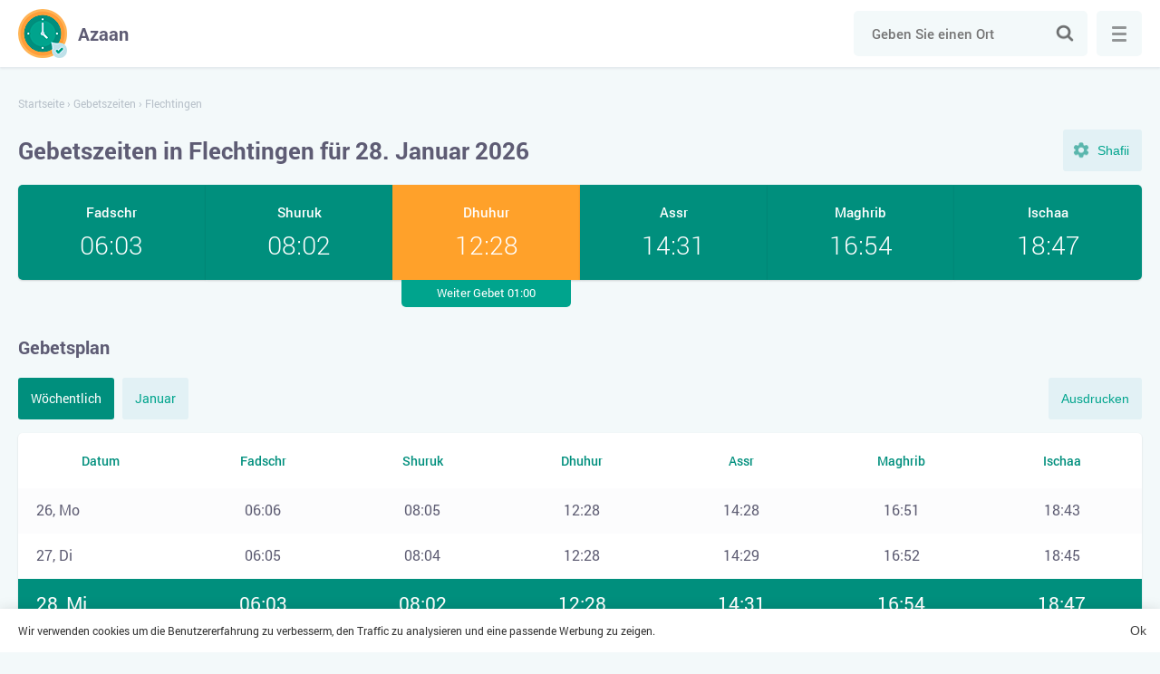

--- FILE ---
content_type: text/html; charset=UTF-8
request_url: https://azaan.de/gebetszeiten/flechtingen/
body_size: 5887
content:
<!DOCTYPE html>

<html lang="de">
	<head>
		<meta charset="utf-8" />

		<title>Gebetszeiten in Flechtingen für Januar 2026</title>
		<meta name="description" content="Islamische Gebetszeiten in Flechtingen für heute und für den laufenden Monat — Januar 2026" />
		<meta name="keywords" content="" />
				
					<meta name="robots" content="index,follow" />
				
				<link rel="stylesheet" href="https://azaan.de/wp-content/themes/namaz/start.css?ver=2" media="all">
		<link rel="stylesheet" href="https://azaan.de/wp-content/themes/namaz/style.css?ver=2" media="all">

		<link rel="manifest" href="https://azaan.de/manifest.json">
		
		<meta name="application-name" content="Azaan">
		<meta name="apple-mobile-web-app-title" content="Azaan">
		<meta name="msapplication-starturl" content="/">
		<meta name="msapplication-navbutton-color" content="#ffffff">
		<meta name="theme-color" content="#008f7d">
		<meta name="msapplication-TileColor" content="#008f7d">
		<meta name="msapplication-TileImage" content="https://azaan.de/wp-content/themes/namaz/images/favicons/ms-icon-144x144.png">
		<meta name="mobile-web-app-capable" content="yes">
		<meta name="apple-mobile-web-app-capable" content="yes">
		<meta name="apple-mobile-web-app-status-bar-style" content="black-translucent">
		<meta name="viewport" content="width=device-width, initial-scale=1, shrink-to-fit=no">
		
		<link rel="shortcut icon" href="https://azaan.de/favicon.ico">		
		<link rel="apple-touch-icon" sizes="57x57" href="https://azaan.de/wp-content/themes/namaz/images/favicons/apple-icon-57x57.png">
		<link rel="apple-touch-icon" sizes="57x57" href="https://azaan.de/wp-content/themes/namaz/images/favicons/apple-icon-57x57.png">
		<link rel="apple-touch-icon" sizes="60x60" href="https://azaan.de/wp-content/themes/namaz/images/favicons/apple-icon-60x60.png">
		<link rel="apple-touch-icon" sizes="72x72" href="https://azaan.de/wp-content/themes/namaz/images/favicons/apple-icon-72x72.png">
		<link rel="apple-touch-icon" sizes="76x76" href="https://azaan.de/wp-content/themes/namaz/images/favicons/apple-icon-76x76.png">
		<link rel="apple-touch-icon" sizes="114x114" href="https://azaan.de/wp-content/themes/namaz/images/favicons/apple-icon-114x114.png">
		<link rel="apple-touch-icon" sizes="120x120" href="https://azaan.de/wp-content/themes/namaz/images/favicons/apple-icon-120x120.png">
		<link rel="apple-touch-icon" sizes="144x144" href="https://azaan.de/wp-content/themes/namaz/images/favicons/apple-icon-144x144.png">
		<link rel="apple-touch-icon" sizes="152x152" href="https://azaan.de/wp-content/themes/namaz/images/favicons/apple-icon-152x152.png">
		<link rel="apple-touch-icon" sizes="180x180" href="https://azaan.de/wp-content/themes/namaz/images/favicons/apple-icon-180x180.png">
		<link rel="icon" type="image/png" sizes="192x192"  href="https://azaan.de/wp-content/themes/namaz/images/favicons/android-icon-192x192.png">
		<link rel="icon" type="image/png" sizes="32x32" href="https://azaan.de/wp-content/themes/namaz/images/favicons/favicon-32x32.png">
		<link rel="icon" type="image/png" sizes="96x96" href="https://azaan.de/wp-content/themes/namaz/images/favicons/favicon-96x96.png">
		<link rel="icon" type="image/png" sizes="16x16" href="https://azaan.de/wp-content/themes/namaz/images/favicons/favicon-16x16.png">
		<meta name="google-adsense-account" content="ca-pub-3296271869007470">
		<script async src="https://pagead2.googlesyndication.com/pagead/js/adsbygoogle.js?client=ca-pub-3296271869007470"
     crossorigin="anonymous"></script>
	</head>

	<body>
		
	<div class="wrapper">
		<div class="main">
			<div class="header">
				<div class="container row">
					<a class="logotype" href="https://azaan.de/" title="Azaan"><span>Azaan</span></a>
					
					<div class="search">
						<form class="searchform" role="search" method="get" action="https://azaan.de/">
							<input class="input" type="search" id="search" value="" autocomplete="disabled" autocomplete="off" placeholder="Geben Sie einen Ort" name="s" required>
							<button class="submit" type="submit">Suche</button>
						</form>
					</div>
					
					<button class="search-toggle">Suche</button>
					
					<button class="menu">
						<span class="menu-inner">Menü</span>
					</button>
				</div>
			</div>	
				
	
								

			
				
										
					
		
									
		
				
									
		<script>
		  var args = ['MWL', 'Shafii'];
		</script>
		
				 
								
		<div class="container">
			<div class="breadcrumbs" itemscope itemtype="http://schema.org/BreadcrumbList"><span itemprop="itemListElement" itemscope itemtype="http://schema.org/ListItem"><a href="https://azaan.de/" itemprop="item"><span itemprop="name">Startseite</span></a><meta itemprop="position" content="1" /></span><span> › </span><span itemprop="itemListElement" itemscope itemtype="http://schema.org/ListItem"><a href="https://azaan.de/gebetszeiten/" itemprop="item"><span itemprop="name">Gebetszeiten</span></a><meta itemprop="position" content="2" /></span><span> › </span><span class="current">Flechtingen</span></div>			
			<div class="top">
				<h1>Gebetszeiten in Flechtingen für 28. Januar 2026</h1>
				
				<button class="setting-toggle">Einstellungen</button>
			</div>
			
			<div class="settings">				
				<div class="form">
					<div class="fields">
						<label class="form-name" for="method">Rechenmethode</label>
						<select class="select" id="method" name="method" size="1" onchange="changeMethod()">
							<option value="MWL">Muslimischen Weltliga</option>
							<option value="Makkah">Umm Al-Qura Universität, Mekka</option>
						</select>
					</div>
					
					<div class="fields">
						<label class="form-name" for="juristic">Assr Juristic Methode</label>
						<select class="select" id="juristic" name="juristic" size="1" onchange="changeMethod()">
							<option value="Shafii">Shafii</option>
							<option value="Hanafi">Hanafi</option>
						</select>
					</div>
				</div>
			</div>
			
			
			<div class="praytime">
				<div class="row">
											<div class="item fajr">
							<div class="name">Fadschr</div>
							<time>06:03</time>
						</div>					
										
											<div class="item shuruk">
							<div class="name">Shuruk</div>
							<time>08:02</time>
						</div>					
										
											<div class="item zuhr active">
							<div class="name">Dhuhur</div>
							<time>12:28</time>
							<div class="upcoming">Weiter Gebet 01:00</div>
						</div>
											
											<div class="item asr">
							<div class="name">Assr</div>
							<time>14:31</time>
						</div>					
										
											<div class="item maghrib">
							<div class="name">Maghrib</div>
							<time>16:54</time>
						</div>					
										
											<div class="item isha">
							<div class="name">Ischaa</div>
							<time>18:47</time>
						</div>					
									</div>
			</div>				
			
			<h2>Gebetsplan</h2>		

			<div class="buttons">
				<div class="tabs">
					<a href="#week" class="active">Wöchentlich</a>
					<a href="#month">Januar</a>
				</div>
				
				<button class="print" onClick="javascript:print(document);">Ausdrucken</button>
			</div>
			
						
						
							
				<div id="week" class="tables active">					
					<table class="timetable">	
						<thead>
							<tr>
								<th>Datum</th>
								<th>Fadschr</th>
								<th>Shuruk</th>
								<th>Dhuhur</th>
								<th>Assr</th>
								<th>Maghrib</th>
								<th>Ischaa</th>
							</tr>
						</thead>
						<tbody>
														
																																								
								<tr>
									<td data-label="26 January, Mo">
										<span>26, Mo</span>
									</td>
									<td data-label="Fadschr"><time>06:06</time></td>
									<td data-label="Shuruk"><time>08:05</time></td>
									<td data-label="Dhuhur"><time>12:28</time></td>
									<td data-label="Assr"><time>14:28</time></td>
									<td data-label="Maghrib"><time>16:51</time></td>
									<td data-label="Ischaa"><time>18:43</time></td>
								</tr>
																						
																																								
								<tr>
									<td data-label="27 January, Di">
										<span>27, Di</span>
									</td>
									<td data-label="Fadschr"><time>06:05</time></td>
									<td data-label="Shuruk"><time>08:04</time></td>
									<td data-label="Dhuhur"><time>12:28</time></td>
									<td data-label="Assr"><time>14:29</time></td>
									<td data-label="Maghrib"><time>16:52</time></td>
									<td data-label="Ischaa"><time>18:45</time></td>
								</tr>
																						
																																								
								<tr class="active">
									<td data-label="28 January, Mi">
										<span>28, Mi</span>
									</td>
									<td data-label="Fadschr"><time>06:03</time></td>
									<td data-label="Shuruk"><time>08:02</time></td>
									<td data-label="Dhuhur"><time>12:28</time></td>
									<td data-label="Assr"><time>14:31</time></td>
									<td data-label="Maghrib"><time>16:54</time></td>
									<td data-label="Ischaa"><time>18:47</time></td>
								</tr>
																						
																																								
								<tr>
									<td data-label="29 January, Do">
										<span>29, Do</span>
									</td>
									<td data-label="Fadschr"><time>06:02</time></td>
									<td data-label="Shuruk"><time>08:01</time></td>
									<td data-label="Dhuhur"><time>12:28</time></td>
									<td data-label="Assr"><time>14:32</time></td>
									<td data-label="Maghrib"><time>16:56</time></td>
									<td data-label="Ischaa"><time>18:48</time></td>
								</tr>
																						
																																								
								<tr>
									<td data-label="30 January, Fr">
										<span>30, Fr</span>
									</td>
									<td data-label="Fadschr"><time>06:01</time></td>
									<td data-label="Shuruk"><time>07:59</time></td>
									<td data-label="Dhuhur"><time>12:28</time></td>
									<td data-label="Assr"><time>14:34</time></td>
									<td data-label="Maghrib"><time>16:58</time></td>
									<td data-label="Ischaa"><time>18:50</time></td>
								</tr>
																						
																																								
								<tr>
									<td data-label="31 January, Sa">
										<span>31, Sa</span>
									</td>
									<td data-label="Fadschr"><time>06:00</time></td>
									<td data-label="Shuruk"><time>07:58</time></td>
									<td data-label="Dhuhur"><time>12:28</time></td>
									<td data-label="Assr"><time>14:35</time></td>
									<td data-label="Maghrib"><time>17:00</time></td>
									<td data-label="Ischaa"><time>18:51</time></td>
								</tr>
																						
																																								
								<tr>
									<td data-label="01 January, So">
										<span>01, So</span>
									</td>
									<td data-label="Fadschr"><time>05:59</time></td>
									<td data-label="Shuruk"><time>07:56</time></td>
									<td data-label="Dhuhur"><time>12:29</time></td>
									<td data-label="Assr"><time>14:36</time></td>
									<td data-label="Maghrib"><time>17:02</time></td>
									<td data-label="Ischaa"><time>18:53</time></td>
								</tr>
																					</tbody>
					</table>
				</div>
				
					
						
			
				<div id="month" class="tables">
					<table class="timetable">					
						<thead>
							<tr>
								<th>Datum</th>
								<th>Fadschr</th>
								<th>Shuruk</th>
								<th>Dhuhur</th>
								<th>Assr</th>
								<th>Maghrib</th>
								<th>Ischaa</th>
							</tr>
						</thead>
						<tbody>
																							
																																
								<tr>
									<td data-label="01 January, Do">
										<span>01, Do</span>
									</td>
									<td data-label="Fadschr"><time>06:19</time></td>
									<td data-label="Shuruk"><time>08:25</time></td>
									<td data-label="Dhuhur"><time>12:19</time></td>
									<td data-label="Assr"><time>13:56</time></td>
									<td data-label="Maghrib"><time>16:13</time></td>
									<td data-label="Ischaa"><time>18:12</time></td>
								</tr>
																															
																																
								<tr>
									<td data-label="02 January, Fr">
										<span>02, Fr</span>
									</td>
									<td data-label="Fadschr"><time>06:19</time></td>
									<td data-label="Shuruk"><time>08:25</time></td>
									<td data-label="Dhuhur"><time>12:19</time></td>
									<td data-label="Assr"><time>13:57</time></td>
									<td data-label="Maghrib"><time>16:14</time></td>
									<td data-label="Ischaa"><time>18:13</time></td>
								</tr>
																															
																																
								<tr>
									<td data-label="03 January, Sa">
										<span>03, Sa</span>
									</td>
									<td data-label="Fadschr"><time>06:19</time></td>
									<td data-label="Shuruk"><time>08:24</time></td>
									<td data-label="Dhuhur"><time>12:19</time></td>
									<td data-label="Assr"><time>13:58</time></td>
									<td data-label="Maghrib"><time>16:15</time></td>
									<td data-label="Ischaa"><time>18:14</time></td>
								</tr>
																															
																																
								<tr>
									<td data-label="04 January, So">
										<span>04, So</span>
									</td>
									<td data-label="Fadschr"><time>06:18</time></td>
									<td data-label="Shuruk"><time>08:24</time></td>
									<td data-label="Dhuhur"><time>12:20</time></td>
									<td data-label="Assr"><time>13:59</time></td>
									<td data-label="Maghrib"><time>16:16</time></td>
									<td data-label="Ischaa"><time>18:15</time></td>
								</tr>
																															
																																
								<tr>
									<td data-label="05 January, Mo">
										<span>05, Mo</span>
									</td>
									<td data-label="Fadschr"><time>06:18</time></td>
									<td data-label="Shuruk"><time>08:24</time></td>
									<td data-label="Dhuhur"><time>12:20</time></td>
									<td data-label="Assr"><time>14:00</time></td>
									<td data-label="Maghrib"><time>16:17</time></td>
									<td data-label="Ischaa"><time>18:16</time></td>
								</tr>
																															
																																
								<tr>
									<td data-label="06 January, Di">
										<span>06, Di</span>
									</td>
									<td data-label="Fadschr"><time>06:18</time></td>
									<td data-label="Shuruk"><time>08:24</time></td>
									<td data-label="Dhuhur"><time>12:21</time></td>
									<td data-label="Assr"><time>14:01</time></td>
									<td data-label="Maghrib"><time>16:19</time></td>
									<td data-label="Ischaa"><time>18:17</time></td>
								</tr>
																															
																																
								<tr>
									<td data-label="07 January, Mi">
										<span>07, Mi</span>
									</td>
									<td data-label="Fadschr"><time>06:18</time></td>
									<td data-label="Shuruk"><time>08:23</time></td>
									<td data-label="Dhuhur"><time>12:21</time></td>
									<td data-label="Assr"><time>14:02</time></td>
									<td data-label="Maghrib"><time>16:20</time></td>
									<td data-label="Ischaa"><time>18:18</time></td>
								</tr>
																															
																																
								<tr>
									<td data-label="08 January, Do">
										<span>08, Do</span>
									</td>
									<td data-label="Fadschr"><time>06:18</time></td>
									<td data-label="Shuruk"><time>08:23</time></td>
									<td data-label="Dhuhur"><time>12:22</time></td>
									<td data-label="Assr"><time>14:03</time></td>
									<td data-label="Maghrib"><time>16:21</time></td>
									<td data-label="Ischaa"><time>18:19</time></td>
								</tr>
																															
																																
								<tr>
									<td data-label="09 January, Fr">
										<span>09, Fr</span>
									</td>
									<td data-label="Fadschr"><time>06:17</time></td>
									<td data-label="Shuruk"><time>08:22</time></td>
									<td data-label="Dhuhur"><time>12:22</time></td>
									<td data-label="Assr"><time>14:05</time></td>
									<td data-label="Maghrib"><time>16:23</time></td>
									<td data-label="Ischaa"><time>18:20</time></td>
								</tr>
																															
																																
								<tr>
									<td data-label="10 January, Sa">
										<span>10, Sa</span>
									</td>
									<td data-label="Fadschr"><time>06:17</time></td>
									<td data-label="Shuruk"><time>08:21</time></td>
									<td data-label="Dhuhur"><time>12:23</time></td>
									<td data-label="Assr"><time>14:06</time></td>
									<td data-label="Maghrib"><time>16:24</time></td>
									<td data-label="Ischaa"><time>18:22</time></td>
								</tr>
																															
																																
								<tr>
									<td data-label="11 January, So">
										<span>11, So</span>
									</td>
									<td data-label="Fadschr"><time>06:17</time></td>
									<td data-label="Shuruk"><time>08:21</time></td>
									<td data-label="Dhuhur"><time>12:23</time></td>
									<td data-label="Assr"><time>14:07</time></td>
									<td data-label="Maghrib"><time>16:26</time></td>
									<td data-label="Ischaa"><time>18:23</time></td>
								</tr>
																															
																																
								<tr>
									<td data-label="12 January, Mo">
										<span>12, Mo</span>
									</td>
									<td data-label="Fadschr"><time>06:16</time></td>
									<td data-label="Shuruk"><time>08:20</time></td>
									<td data-label="Dhuhur"><time>12:23</time></td>
									<td data-label="Assr"><time>14:08</time></td>
									<td data-label="Maghrib"><time>16:27</time></td>
									<td data-label="Ischaa"><time>18:24</time></td>
								</tr>
																															
																																
								<tr>
									<td data-label="13 January, Di">
										<span>13, Di</span>
									</td>
									<td data-label="Fadschr"><time>06:16</time></td>
									<td data-label="Shuruk"><time>08:19</time></td>
									<td data-label="Dhuhur"><time>12:24</time></td>
									<td data-label="Assr"><time>14:10</time></td>
									<td data-label="Maghrib"><time>16:29</time></td>
									<td data-label="Ischaa"><time>18:25</time></td>
								</tr>
																															
																																
								<tr>
									<td data-label="14 January, Mi">
										<span>14, Mi</span>
									</td>
									<td data-label="Fadschr"><time>06:15</time></td>
									<td data-label="Shuruk"><time>08:19</time></td>
									<td data-label="Dhuhur"><time>12:24</time></td>
									<td data-label="Assr"><time>14:11</time></td>
									<td data-label="Maghrib"><time>16:30</time></td>
									<td data-label="Ischaa"><time>18:27</time></td>
								</tr>
																															
																																
								<tr>
									<td data-label="15 January, Do">
										<span>15, Do</span>
									</td>
									<td data-label="Fadschr"><time>06:15</time></td>
									<td data-label="Shuruk"><time>08:18</time></td>
									<td data-label="Dhuhur"><time>12:24</time></td>
									<td data-label="Assr"><time>14:12</time></td>
									<td data-label="Maghrib"><time>16:32</time></td>
									<td data-label="Ischaa"><time>18:28</time></td>
								</tr>
																															
																																
								<tr>
									<td data-label="16 January, Fr">
										<span>16, Fr</span>
									</td>
									<td data-label="Fadschr"><time>06:14</time></td>
									<td data-label="Shuruk"><time>08:17</time></td>
									<td data-label="Dhuhur"><time>12:25</time></td>
									<td data-label="Assr"><time>14:13</time></td>
									<td data-label="Maghrib"><time>16:33</time></td>
									<td data-label="Ischaa"><time>18:29</time></td>
								</tr>
																															
																																
								<tr>
									<td data-label="17 January, Sa">
										<span>17, Sa</span>
									</td>
									<td data-label="Fadschr"><time>06:13</time></td>
									<td data-label="Shuruk"><time>08:16</time></td>
									<td data-label="Dhuhur"><time>12:25</time></td>
									<td data-label="Assr"><time>14:15</time></td>
									<td data-label="Maghrib"><time>16:35</time></td>
									<td data-label="Ischaa"><time>18:31</time></td>
								</tr>
																															
																																
								<tr>
									<td data-label="18 January, So">
										<span>18, So</span>
									</td>
									<td data-label="Fadschr"><time>06:13</time></td>
									<td data-label="Shuruk"><time>08:15</time></td>
									<td data-label="Dhuhur"><time>12:25</time></td>
									<td data-label="Assr"><time>14:16</time></td>
									<td data-label="Maghrib"><time>16:37</time></td>
									<td data-label="Ischaa"><time>18:32</time></td>
								</tr>
																															
																																
								<tr>
									<td data-label="19 January, Mo">
										<span>19, Mo</span>
									</td>
									<td data-label="Fadschr"><time>06:12</time></td>
									<td data-label="Shuruk"><time>08:14</time></td>
									<td data-label="Dhuhur"><time>12:26</time></td>
									<td data-label="Assr"><time>14:18</time></td>
									<td data-label="Maghrib"><time>16:38</time></td>
									<td data-label="Ischaa"><time>18:33</time></td>
								</tr>
																															
																																
								<tr>
									<td data-label="20 January, Di">
										<span>20, Di</span>
									</td>
									<td data-label="Fadschr"><time>06:11</time></td>
									<td data-label="Shuruk"><time>08:13</time></td>
									<td data-label="Dhuhur"><time>12:26</time></td>
									<td data-label="Assr"><time>14:19</time></td>
									<td data-label="Maghrib"><time>16:40</time></td>
									<td data-label="Ischaa"><time>18:35</time></td>
								</tr>
																															
																																
								<tr>
									<td data-label="21 January, Mi">
										<span>21, Mi</span>
									</td>
									<td data-label="Fadschr"><time>06:10</time></td>
									<td data-label="Shuruk"><time>08:12</time></td>
									<td data-label="Dhuhur"><time>12:26</time></td>
									<td data-label="Assr"><time>14:20</time></td>
									<td data-label="Maghrib"><time>16:42</time></td>
									<td data-label="Ischaa"><time>18:36</time></td>
								</tr>
																															
																																
								<tr>
									<td data-label="22 January, Do">
										<span>22, Do</span>
									</td>
									<td data-label="Fadschr"><time>06:10</time></td>
									<td data-label="Shuruk"><time>08:10</time></td>
									<td data-label="Dhuhur"><time>12:27</time></td>
									<td data-label="Assr"><time>14:22</time></td>
									<td data-label="Maghrib"><time>16:44</time></td>
									<td data-label="Ischaa"><time>18:38</time></td>
								</tr>
																															
																																
								<tr>
									<td data-label="23 January, Fr">
										<span>23, Fr</span>
									</td>
									<td data-label="Fadschr"><time>06:09</time></td>
									<td data-label="Shuruk"><time>08:09</time></td>
									<td data-label="Dhuhur"><time>12:27</time></td>
									<td data-label="Assr"><time>14:23</time></td>
									<td data-label="Maghrib"><time>16:45</time></td>
									<td data-label="Ischaa"><time>18:39</time></td>
								</tr>
																															
																																
								<tr>
									<td data-label="24 January, Sa">
										<span>24, Sa</span>
									</td>
									<td data-label="Fadschr"><time>06:08</time></td>
									<td data-label="Shuruk"><time>08:08</time></td>
									<td data-label="Dhuhur"><time>12:27</time></td>
									<td data-label="Assr"><time>14:25</time></td>
									<td data-label="Maghrib"><time>16:47</time></td>
									<td data-label="Ischaa"><time>18:40</time></td>
								</tr>
																															
																																
								<tr>
									<td data-label="25 January, So">
										<span>25, So</span>
									</td>
									<td data-label="Fadschr"><time>06:07</time></td>
									<td data-label="Shuruk"><time>08:07</time></td>
									<td data-label="Dhuhur"><time>12:27</time></td>
									<td data-label="Assr"><time>14:26</time></td>
									<td data-label="Maghrib"><time>16:49</time></td>
									<td data-label="Ischaa"><time>18:42</time></td>
								</tr>
																															
																																
								<tr>
									<td data-label="26 January, Mo">
										<span>26, Mo</span>
									</td>
									<td data-label="Fadschr"><time>06:06</time></td>
									<td data-label="Shuruk"><time>08:05</time></td>
									<td data-label="Dhuhur"><time>12:28</time></td>
									<td data-label="Assr"><time>14:28</time></td>
									<td data-label="Maghrib"><time>16:51</time></td>
									<td data-label="Ischaa"><time>18:43</time></td>
								</tr>
																															
																																
								<tr>
									<td data-label="27 January, Di">
										<span>27, Di</span>
									</td>
									<td data-label="Fadschr"><time>06:05</time></td>
									<td data-label="Shuruk"><time>08:04</time></td>
									<td data-label="Dhuhur"><time>12:28</time></td>
									<td data-label="Assr"><time>14:29</time></td>
									<td data-label="Maghrib"><time>16:52</time></td>
									<td data-label="Ischaa"><time>18:45</time></td>
								</tr>
																															
																																
								<tr class="active">
									<td data-label="28 January, Mi">
										<span>28, Mi</span>
									</td>
									<td data-label="Fadschr"><time>06:03</time></td>
									<td data-label="Shuruk"><time>08:02</time></td>
									<td data-label="Dhuhur"><time>12:28</time></td>
									<td data-label="Assr"><time>14:31</time></td>
									<td data-label="Maghrib"><time>16:54</time></td>
									<td data-label="Ischaa"><time>18:47</time></td>
								</tr>
																															
																																
								<tr>
									<td data-label="29 January, Do">
										<span>29, Do</span>
									</td>
									<td data-label="Fadschr"><time>06:02</time></td>
									<td data-label="Shuruk"><time>08:01</time></td>
									<td data-label="Dhuhur"><time>12:28</time></td>
									<td data-label="Assr"><time>14:32</time></td>
									<td data-label="Maghrib"><time>16:56</time></td>
									<td data-label="Ischaa"><time>18:48</time></td>
								</tr>
																															
																																
								<tr>
									<td data-label="30 January, Fr">
										<span>30, Fr</span>
									</td>
									<td data-label="Fadschr"><time>06:01</time></td>
									<td data-label="Shuruk"><time>07:59</time></td>
									<td data-label="Dhuhur"><time>12:28</time></td>
									<td data-label="Assr"><time>14:34</time></td>
									<td data-label="Maghrib"><time>16:58</time></td>
									<td data-label="Ischaa"><time>18:50</time></td>
								</tr>
																															
																																
								<tr>
									<td data-label="31 January, Sa">
										<span>31, Sa</span>
									</td>
									<td data-label="Fadschr"><time>06:00</time></td>
									<td data-label="Shuruk"><time>07:58</time></td>
									<td data-label="Dhuhur"><time>12:28</time></td>
									<td data-label="Assr"><time>14:35</time></td>
									<td data-label="Maghrib"><time>17:00</time></td>
									<td data-label="Ischaa"><time>18:51</time></td>
								</tr>
																					</tbody>
					</table>
				</div>
				
					
					
				
			<div class="text">		
									<p>Die pünktliche und ordnungsgemäße Verrichtung der Gebete ist die wichtigste religiöse Pflicht für jeden Muslim und jede Muslimin. Allah hat den Gläubigen vorgeschrieben, fünf tägliche Pflichtgebete unter allen Umständen zu bestimmten Zeiten zu verrichten. Das Gebet, das sogar eine Sekunde vor Eintreffen der festgelegten Gebetszeit angefangen wurde, ist ungültig. Das Unterlassen der Pflichtgebete gilt als große Sünde.</p>

					<p>Auf unserer Internetseite finden Sie die Gebetszeiten in der Stadt Flechtingen für heute, die laufende Woche und den ganzen Monat Januar 2026. In der Tabelle sind die genauen Zeiten für Sonnenaufgang und für die einzelnen Gebete wiedergegeben. Hierzu gehören Fadschr (Morgengebet), Shuruq (Mittagsgebet), Dhuhur (Nachmittagsgebet), Maghrib (Abendgebet) und Ischaa (Nachtgebet).</p>

					<p>Die Gebetszeiten in der Stadt Flechtingen richten sich nach dem Stand der Sonne und werden gemäß der hanafitischen Madhab berechnet. Die Homepage nutzt die Methode der Islamischen Weltliga. Sie können aber die Einstellungen ändern und eine andere islamische Rechtsschule oder eine bevorzugte Berechnungsmethode (z. B. Diyanet) auswählen.</p>
							</div>
			
			<span class="title">Häufig gestellte Fragen</span><div class="faq" itemscope itemtype="https://schema.org/FAQPage"><div class="item disabled" itemscope itemprop="mainEntity" itemtype="https://schema.org/Question"><div itemprop="name" class="question">Wann ist die Zeit für das Tahadschud-Gebet in Flechtingen?</div><div itemscope itemprop="acceptedAnswer" itemtype="https://schema.org/Answer" class="answer"><span itemprop="text">Die beste Zeit für das Tahadschud-Gebet beginnt heute um 01:40 Uhr und endet um 05:59 Uhr.</span></div></div><div class="item disabled" itemscope itemprop="mainEntity" itemtype="https://schema.org/Question"><div itemprop="name" class="question">Wann ist die Zeit für das Duha-Gebet?</div><div itemscope itemprop="acceptedAnswer" itemtype="https://schema.org/Answer" class="answer"><span itemprop="text">Heute: 08:16 Uhr - 12:19 Uhr. Es ist vorzuziehen, es näher zur Mittagszeit zu verrichten.</span></div></div><div class="item disabled" itemscope itemprop="mainEntity" itemtype="https://schema.org/Question"><div itemprop="name" class="question">Wann wird das Witr-Gebet verrichtet? </div><div itemscope itemprop="acceptedAnswer" itemtype="https://schema.org/Answer" class="answer"><span itemprop="text">Nach dem Nachtgebet Ischa bis zum Morgengebet. Es ist empfehlenswert, es im letzten Drittel der Nacht zu verrichten: 01:40 Uhr - 05:59 Uhr.</span></div></div></div>			
			<span class="title">Qibla-Richtung für Flechtingen</span>
			<div id="qibla" class="map"></div>
			
			<div class="social row">
				<button class="fb" data-type="fb" title="Facebook">Facebook</button>
				<button class="tw" data-type="tw" title="Twitter">Twitter</button>
			</div>
			
																								
			
											 
					<div class="title">Städte in der Nähe Flechtingen</div>
					<div class="listing locations">
						<a href="https://azaan.de/gebetszeiten/haldensleben/" class="card"><span>Haldensleben</span></a><a href="https://azaan.de/gebetszeiten/mieste/" class="card"><span>Mieste</span></a><a href="https://azaan.de/gebetszeiten/calvorde/" class="card"><span>Calvorde</span></a><a href="https://azaan.de/gebetszeiten/suplingen/" class="card"><span>Suplingen</span></a><a href="https://azaan.de/gebetszeiten/weferlingen/" class="card"><span>Weferlingen</span></a><a href="https://azaan.de/gebetszeiten/wefensleben/" class="card"><span>Wefensleben</span></a><a href="https://azaan.de/gebetszeiten/bulstringen/" class="card"><span>Bulstringen</span></a><a href="https://azaan.de/gebetszeiten/alleringersleben/" class="card"><span>Alleringersleben</span></a><a href="https://azaan.de/gebetszeiten/wegenstedt/" class="card"><span>Wegenstedt</span></a><a href="https://azaan.de/gebetszeiten/haldensleben-iii/" class="card"><span>Haldensleben III</span></a><a href="https://azaan.de/gebetszeiten/eimersleben/" class="card"><span>Eimersleben</span></a><a href="https://azaan.de/gebetszeiten/bebertal-zwei/" class="card"><span>Bebertal Zwei</span></a>					</div>
								
						
						
					</div>
		
		<input type="hidden" id="locale" value="de">
		<input type="hidden" id="lat" value="52.333301555556">
		<input type="hidden" id="lng" value="11.25">
		
	
			</div>
			
			<div itemscope itemtype="http://schema.org/WPFooter" class="footer">	
				<div class="container">
					<ul>
						<li>© <span itemprop="copyrightYear">2026 </span>&nbsp;Azaan</li>
						<li><a itemprop="url"  href="https://azaan.de/kontakt/">Kontakt</a></li>
					</ul>
				</div>
			</div>
		</div>
		
		<div class="navigation" itemscope itemtype="http://schema.org/SiteNavigationElement">
			<div class="inner">
			
								
					
											<div class="item">
							<a itemprop="url" class="name" href="https://azaan.de/gebetszeiten/">Gebetszeiten</a>
							<ul>
																	<li>
																					<a itemprop="url" href="https://azaan.de/gebetszeiten/berlin/" title="Berlin">Berlin</a>
																			</li>
																	<li>
																					<a itemprop="url" href="https://azaan.de/gebetszeiten/hamburg/" title="Hamburg">Hamburg</a>
																			</li>
																	<li>
																					<a itemprop="url" href="https://azaan.de/gebetszeiten/muenchen/" title="München">München</a>
																			</li>
																	<li>
																					<a itemprop="url" href="https://azaan.de/gebetszeiten/koeln/" title="Köln">Köln</a>
																			</li>
																	<li>
																					<a itemprop="url" href="https://azaan.de/gebetszeiten/frankfurt-am-main/" title="Frankfurt am Main">Frankfurt am Main</a>
																			</li>
																	<li>
																					<a itemprop="url" href="https://azaan.de/gebetszeiten/stuttgart/" title="Stuttgart">Stuttgart</a>
																			</li>
																	<li>
																					<a itemprop="url" href="https://azaan.de/gebetszeiten/duesseldorf/" title="Düsseldorf">Düsseldorf</a>
																			</li>
																	<li>
																					<a itemprop="url" href="https://azaan.de/gebetszeiten/dortmund/" title="Dortmund">Dortmund</a>
																			</li>
																	<li>
																					<a itemprop="url" href="https://azaan.de/gebetszeiten/leipzig/" title="Leipzig">Leipzig</a>
																			</li>
																	<li>
																					<a itemprop="url" href="https://azaan.de/gebetszeiten/bremen/" title="Bremen">Bremen</a>
																			</li>
																	<li>
																					<a itemprop="url" href="https://azaan.de/gebetszeiten/dresden/" title="Dresden">Dresden</a>
																			</li>
																	<li>
																					<a itemprop="url" href="https://azaan.de/gebetszeiten/hannover/" title="Hannover">Hannover</a>
																			</li>
																	<li>
																					<a itemprop="url" href="https://azaan.de/gebetszeiten/nurnberg/" title="Nurnberg">Nurnberg</a>
																			</li>
																	<li>
																					<a itemprop="url" href="https://azaan.de/gebetszeiten/duisburg/" title="Duisburg">Duisburg</a>
																			</li>
																	<li>
																					<a itemprop="url" href="https://azaan.de/gebetszeiten/bochum/" title="Bochum">Bochum</a>
																			</li>
															</ul>
						</div>
										
													
				<div class="item">
					<div class="name">Länder</div>
					<ul>
						<li><a href="https://namaztimes.org/" target="_blank">USA</a></li>
						<li><a href="https://namaztime.uk/" target="_blank">UK</a></li>
						<li><a href="https://ezanvakitleri.net/" target="_blank">Türkiye</a></li>
						<li><a href="https://heuresdepriere.com/" target="_blank">France</a></li>						
						<li><a href="https://azan.today/" target="_blank">Россия</a></li>
						<li><a href="https://salaattijden.nl/" target="_blank">Nederland</a></li>
						<li><a href="https://horairedepriere.be/" target="_blank">Belgique</a></li>
					</ul>
				</div>
			</div>
		</div>
		
		<div id="cookies" class="cookies">
			<div class="container">
				<p>Wir verwenden cookies um die Benutzererfahrung zu verbesserm, den Traffic zu analysieren und eine passende Werbung zu zeigen.</p>
				<button type="button" class="close">Ok</button>
			</div>
		</div>
				
		<link rel="stylesheet" href="https://azaan.de/wp-content/themes/namaz/print.css" media="print" />
		
		<script src="https://azaan.de/wp-content/themes/namaz/js/jquery.js"></script>
		<script async src="https://azaan.de/wp-content/themes/namaz/js/cookie.js"></script>
		<script async src="https://azaan.de/wp-content/themes/namaz/js/common.js?ver=2"></script>
		
					
			<script>
				document.onreadystatechange = () => {
					if (!"".length && localStorage.getItem('method')) {
						var method = localStorage.getItem('method');
						var juristic = localStorage.getItem('juristic');
						document.location = "?method=" + method + "&juristic=" + juristic;
						return;
					}
					if (document.readyState === 'complete') {
						$("#method option[value='"+args[0]+"']").attr("selected", "selected");
						$("#juristic option[value='"+args[1]+"']").attr("selected", "selected");
						$(".setting-toggle").html($("#juristic option[value='"+args[1]+"']").text());
					}
				};

				function changeMethod() {
					var method = $("#method option:selected").val();
					var juristic = $("#juristic option:selected").val();
					localStorage.setItem('method', method);
					localStorage.setItem('juristic', juristic);
					document.location = "?method=" + method + "&juristic=" + juristic;
				}
			</script>
		
		<script>
			var domain = window.location.hostname;
			
			setTimeout(function() {

				$.getScript('//' + domain + '/wp-content/themes/namaz/js/social.js');
				$.getScript('//' + domain + '/wp-content/themes/namaz/js/jquery-ui.js');
				
			}, 500);
			
			setTimeout(function() {
				
				$('#search').autocomplete({
					minLength: 1,
					source: 'https://' + domain + '/wp-content/themes/namaz/core/city.php?search_city=name',
					minLength: 2,
					select: function(event, ui) {
						window.location="/?s="+encodeURIComponent(ui.item.value)
					}
				});
				
				if ('serviceWorker' in navigator) {
					navigator.serviceWorker.register('/sw.js')
						.then(() => navigator.serviceWorker.ready.then((worker) => {
						worker.sync.register('syncdata');
					}))
					.catch((err) => console.log(err));
				}	
			}, 2000);
		</script>

		<script src="https://azaan.de/wp-content/themes/namaz/js/gtag.js"></script>
	</body>
</html>

--- FILE ---
content_type: text/html; charset=utf-8
request_url: https://www.google.com/recaptcha/api2/aframe
body_size: 270
content:
<!DOCTYPE HTML><html><head><meta http-equiv="content-type" content="text/html; charset=UTF-8"></head><body><script nonce="GXqzaKbb5zNXpqL73mQIQA">/** Anti-fraud and anti-abuse applications only. See google.com/recaptcha */ try{var clients={'sodar':'https://pagead2.googlesyndication.com/pagead/sodar?'};window.addEventListener("message",function(a){try{if(a.source===window.parent){var b=JSON.parse(a.data);var c=clients[b['id']];if(c){var d=document.createElement('img');d.src=c+b['params']+'&rc='+(localStorage.getItem("rc::a")?sessionStorage.getItem("rc::b"):"");window.document.body.appendChild(d);sessionStorage.setItem("rc::e",parseInt(sessionStorage.getItem("rc::e")||0)+1);localStorage.setItem("rc::h",'1769603436515');}}}catch(b){}});window.parent.postMessage("_grecaptcha_ready", "*");}catch(b){}</script></body></html>